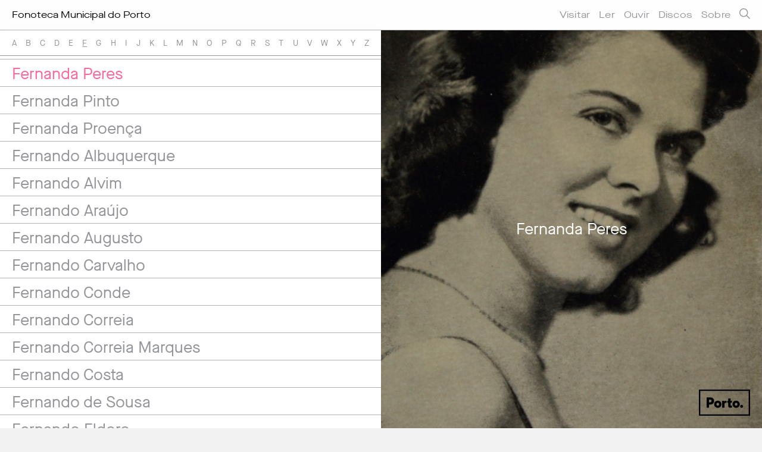

--- FILE ---
content_type: text/html; charset=iso-8859-1
request_url: https://fonoteca.cm-porto.pt/include/ajax.php?action=artista&langid=1&id=fernanda-peres
body_size: 714
content:
				<div class="relacionados_shaddow">
					<div class="img" style="background-image: url(/imagens/artistas/fernanda_peres.jpg)">
						<h2>Fernanda Peres</h2>
					</div>
										<div class="data">1931 - 2016</div>
										<div class="texto">Fadista natural de Lisboa</div>
					<div class="discos_wrap">
							<p class="disco_label">Discografia</p>
							<div id="postswrapper">
								<ul class="item discos">
									
								</ul>
								<div id="loadmoreajaxloader"><p class="loadmoretxt"><img width="16" src="/images/loading.gif" /></p></div>
							</div>
							<a href="#" class="bt_loadmore"><p>carregar mais</p></a>
						</div>
						<script type="text/javascript">
						var continue_load=true;
						$(document).ready( function() 
						{
							loadDiscos('1','12','1765');
							
							$(".bt_loadmore").click(function(e){
								e.preventDefault();
								loadDiscos('1','12','1765');
							});
							
						});
						
						</script>				</div>
				<div class="relacionados_wrap">
	<p class="title">Relacionados</p>
	<div class="relacionados">
		<div class="slider-item">
				<a href="/artistas/ercilia-costa/">
					<div class="img_relacionado">
					<img src="/imagens/artistas/_ercilia_costa.jpg" alt="ErcÃ­lia Costa" /><div class="filter" style="background-color: rgba(255, 255, 255, 0.8)"><p class="label">Artista</p></div>					</div>
										<p>Ercília Costa</p>
				</a>
			</div><div class="slider-item">
				<a href="/artistas/aida-baptista/">
					<div class="img_relacionado">
					<img src="/imagens/artistas/_aida_baptista.jpg" alt="Aida Baptista" /><div class="filter" style="background-color: rgba(255, 255, 255, 0.8)"><p class="label">Artista</p></div>					</div>
										<p>Aida Baptista</p>
				</a>
			</div>	</div>
</div>
<link rel="stylesheet" type="text/css" href="/css/slick.css">
<link rel="stylesheet" type="text/css" href="/css/slick-theme.css">
<script src="/js/slick.js" charset="utf-8"></script>
<script>
$(document).ready( function() 
{
  $(".relacionados").slick({
    dots: false,
    centerMode: true,
    infinite: false,
	variableWidth: true,
   // slidesToShow: 3,
    slidesToScroll: 1,
    adaptiveHeight: false,
    centerPadding:0,
/*
    responsive: [
    {
      breakpoint: 767,
      settings: {
        variableWidth: false,
        centerPadding:0
      }
    }
  ]
*/
  });
  $(window).resize();
});
</script>


--- FILE ---
content_type: text/html; charset=iso-8859-1
request_url: https://fonoteca.cm-porto.pt/include/ajax.php?action=morediscoscliente&rand=0.7265879430015796&langid=1&passo=12&cat=1765
body_size: 111
content:
					<li>
						<a data-alt="" id="" class="post_rel" data-rel="1" href="/discos/fernanda-peres-2-681483/">
							<img src="/imagens/discos/681483/_681483_1.jpg" alt="" />
						</a>
					</li>					<li>
						<a data-alt="" id="" class="post_rel" data-rel="2" href="/discos/ha-toiros-em-vila-franca-728221/">
							<img src="/imagens/discos/728221/_728221_1.jpg" alt="" />
						</a>
					</li>					<li>
						<a data-alt="" id="" class="post_rel" data-rel="3" href="/discos/os-maiores-exitos-709587/">
							<img src="/imagens/discos/709587/_709587_1.jpg" alt="" />
						</a>
					</li>					<li>
						<a data-alt="" id="" class="post_rel" data-rel="4" href="/discos/os-maiores-exitos-425765/">
							<img src="/imagens/discos/425765/_425765_1.jpg" alt="" />
						</a>
					</li>

--- FILE ---
content_type: image/svg+xml
request_url: https://fonoteca.cm-porto.pt/images/close.svg
body_size: 600
content:
<?xml version="1.0" encoding="utf-8"?>
<!-- Generator: Adobe Illustrator 15.0.0, SVG Export Plug-In . SVG Version: 6.00 Build 0)  -->
<!DOCTYPE svg PUBLIC "-//W3C//DTD SVG 1.1//EN" "http://www.w3.org/Graphics/SVG/1.1/DTD/svg11.dtd">
<svg version="1.1" id="Layer_1" xmlns="http://www.w3.org/2000/svg" xmlns:xlink="http://www.w3.org/1999/xlink" x="0px" y="0px"
	 width="18.756px" height="18.767px" viewBox="0 0 18.756 18.767" enable-background="new 0 0 18.756 18.767" xml:space="preserve">
<g>
	<polygon fill="#FFFFFF" points="0.709,18.754 0.002,18.047 8.671,9.378 0,0.707 0.707,0 9.378,8.671 18.049,0.001 18.756,0.708 
		10.085,9.378 18.753,18.047 18.046,18.754 9.378,10.086 	"/>
</g>
</svg>
